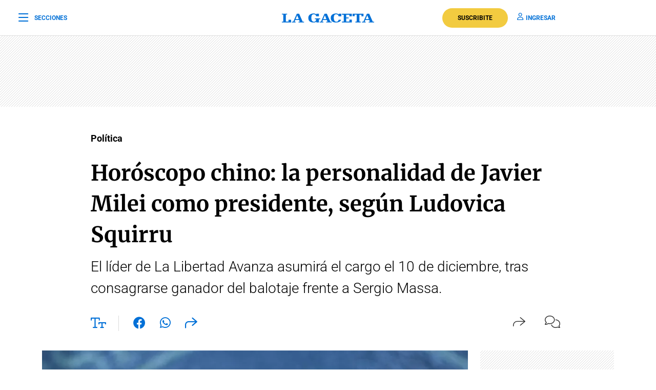

--- FILE ---
content_type: text/html; charset=utf-8
request_url: https://www.google.com/recaptcha/api2/aframe
body_size: 138
content:
<!DOCTYPE HTML><html><head><meta http-equiv="content-type" content="text/html; charset=UTF-8"></head><body><script nonce="-kWc5RKzhZW1JRwsIQfO6g">/** Anti-fraud and anti-abuse applications only. See google.com/recaptcha */ try{var clients={'sodar':'https://pagead2.googlesyndication.com/pagead/sodar?'};window.addEventListener("message",function(a){try{if(a.source===window.parent){var b=JSON.parse(a.data);var c=clients[b['id']];if(c){var d=document.createElement('img');d.src=c+b['params']+'&rc='+(localStorage.getItem("rc::a")?sessionStorage.getItem("rc::b"):"");window.document.body.appendChild(d);sessionStorage.setItem("rc::e",parseInt(sessionStorage.getItem("rc::e")||0)+1);localStorage.setItem("rc::h",'1768637264836');}}}catch(b){}});window.parent.postMessage("_grecaptcha_ready", "*");}catch(b){}</script></body></html>